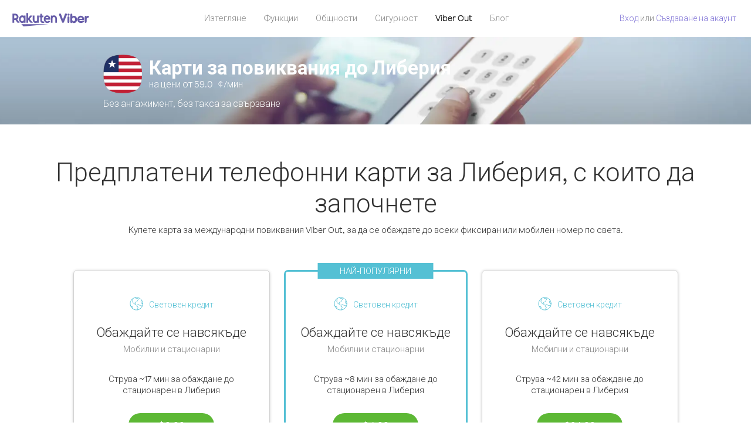

--- FILE ---
content_type: text/html; charset=UTF-8
request_url: https://account.viber.com/bg/calling-cards/liberia
body_size: 2374
content:
<!DOCTYPE html>
<html lang="bg">
    <head>
        <title>Евтини карти за повиквания до Либерия - Viber Out</title>
        <meta name="keywords" content="карти за повиквания до Либерия, телефонни карти за Либерия, карти за международни разговори с Либерия" />
        <meta name="description" content="Международните разговори са лесни с Viber Out! Вижте цените за повиквания от и до Либерия, включително виртуални предплатени карти за повиквания." />
        <meta http-equiv="Content-Type" content="text/html; charset=UTF-8" />
        <meta name="viewport" content="width=device-width, initial-scale=1, minimum-scale=1, maximum-scale=1, user-scalable=no" />
        <meta name="format-detection" content="telephone=no" />
        <meta name="msapplication-tap-highlight" content="no" />
        <link rel="icon" type="image/x-icon" href="/favicon.ico">
        <link rel="apple-touch-icon" href="/img/apple-touch-icon/touch-icon-iphone.png" />
        <link rel="apple-touch-icon" sizes="72x72" href="/img/apple-touch-icon/touch-icon-ipad.png" />
        <link rel="apple-touch-icon" sizes="114x114" href="/img/apple-touch-icon/touch-icon-iphone-retina.png" />
        <link rel="apple-touch-icon" sizes="144x144" href="/img/apple-touch-icon/touch-icon-ipad-retina.png" />
            <meta property="og:title" content="Евтини карти за повиквания до Либерия - Viber Out" />
    <meta property="og:description" content="Международните разговори са лесни с Viber Out! Вижте цените за повиквания от и до Либерия, включително виртуални предплатени карти за повиквания." />
    <meta property="og:url" content="https://account.viber.com/calling-cards/liberia" />
    <meta property="og:image" content="https://account.viber.com/img/splash.jpg" />

    <link rel="alternate" href="https://account.viber.com/calling-cards/liberia" hreflang="x-default" />
<link rel="alternate" href="https://account.viber.com/ar/calling-cards/liberia" hreflang="ar" />
<link rel="alternate" href="https://account.viber.com/en/calling-cards/liberia" hreflang="en" />
<link rel="alternate" href="https://account.viber.com/ja/calling-cards/liberia" hreflang="ja" />
<link rel="alternate" href="https://account.viber.com/es/calling-cards/liberia" hreflang="es" />
<link rel="alternate" href="https://account.viber.com/it/calling-cards/liberia" hreflang="it" />
<link rel="alternate" href="https://account.viber.com/zh/calling-cards/liberia" hreflang="zh" />
<link rel="alternate" href="https://account.viber.com/fr/calling-cards/liberia" hreflang="fr" />
<link rel="alternate" href="https://account.viber.com/de/calling-cards/liberia" hreflang="de" />
<link rel="alternate" href="https://account.viber.com/hu/calling-cards/liberia" hreflang="hu" />
<link rel="alternate" href="https://account.viber.com/pt/calling-cards/liberia" hreflang="pt" />
<link rel="alternate" href="https://account.viber.com/ru/calling-cards/liberia" hreflang="ru" />
<link rel="alternate" href="https://account.viber.com/be/calling-cards/liberia" hreflang="be" />
<link rel="alternate" href="https://account.viber.com/th/calling-cards/liberia" hreflang="th" />
<link rel="alternate" href="https://account.viber.com/vi/calling-cards/liberia" hreflang="vi" />
<link rel="alternate" href="https://account.viber.com/pl/calling-cards/liberia" hreflang="pl" />
<link rel="alternate" href="https://account.viber.com/ro/calling-cards/liberia" hreflang="ro" />
<link rel="alternate" href="https://account.viber.com/uk/calling-cards/liberia" hreflang="uk" />
<link rel="alternate" href="https://account.viber.com/cs/calling-cards/liberia" hreflang="cs" />
<link rel="alternate" href="https://account.viber.com/el/calling-cards/liberia" hreflang="el" />
<link rel="alternate" href="https://account.viber.com/hr/calling-cards/liberia" hreflang="hr" />
<link rel="alternate" href="https://account.viber.com/bg/calling-cards/liberia" hreflang="bg" />
<link rel="alternate" href="https://account.viber.com/no/calling-cards/liberia" hreflang="no" />
<link rel="alternate" href="https://account.viber.com/sv/calling-cards/liberia" hreflang="sv" />
<link rel="alternate" href="https://account.viber.com/my/calling-cards/liberia" hreflang="my" />
<link rel="alternate" href="https://account.viber.com/id/calling-cards/liberia" hreflang="id" />


        <!--[if lte IE 9]>
        <script type="text/javascript">
            window.location.replace('/browser-update/');
        </script>
        <![endif]-->
        <script type="text/javascript">
            if (navigator.userAgent.match('MSIE 10.0;')) {
                window.location.replace('/browser-update/');
            }
        </script>

    
<!-- Google Tag Manager -->
<script>(function(w,d,s,l,i){w[l]=w[l]||[];w[l].push({'gtm.start':
            new Date().getTime(),event:'gtm.js'});var f=d.getElementsByTagName(s)[0],
            j=d.createElement(s),dl=l!='dataLayer'?'&l='+l:'';j.async=true;j.src=
            'https://www.googletagmanager.com/gtm.js?id='+i+dl;f.parentNode.insertBefore(j,f);
    })(window,document,'script','dataLayer','GTM-5HCVGTP');</script>
<!-- End Google Tag Manager -->

    
    <link href="https://fonts.googleapis.com/css?family=Roboto:100,300,400,700&amp;subset=cyrillic,greek,vietnamese" rel="stylesheet">
    </head>
    <body class="">
        <noscript id="noscript">За подобрено използване на Viber.com, активирайте JavaScript.</noscript>

        <div id="page"></div>
        
<script>
    window.SERVER_VARIABLES = {"country":{"code":"LR","prefix":"231","additional_prefixes":[],"vat":0,"excluding_vat":false,"name":"\u041b\u0438\u0431\u0435\u0440\u0438\u044f"},"user_country":{"code":"US","prefix":"1","additional_prefixes":[],"vat":0,"excluding_vat":true,"name":"\u0421\u0410\u0429"},"min_rate":{"rate":"59.0","currency_code":"\u00a2"},"how_to_call_url":"\/bg\/how-to-call-liberia?from=usa","env":"prod","languages":[{"code":"ar","name":"\u0627\u0644\u0644\u063a\u0629 \u0627\u0644\u0639\u0631\u0628\u064a\u0629","is_active":true,"is_active_client":true},{"code":"en","name":"English","is_active":true,"is_active_client":true},{"code":"ja","name":"\u65e5\u672c\u8a9e","is_active":true,"is_active_client":true},{"code":"es","name":"Espa\u00f1ol","is_active":true,"is_active_client":true},{"code":"it","name":"Italiano","is_active":true,"is_active_client":true},{"code":"zh","name":"\u7b80\u4f53\u4e2d\u6587","is_active":true,"is_active_client":true},{"code":"fr","name":"Fran\u00e7ais","is_active":true,"is_active_client":true},{"code":"de","name":"Deutsch","is_active":true,"is_active_client":true},{"code":"hu","name":"Magyar","is_active":true,"is_active_client":true},{"code":"pt","name":"Portugu\u00eas","is_active":true,"is_active_client":true},{"code":"ru","name":"\u0420\u0443\u0441\u0441\u043a\u0438\u0439","is_active":true,"is_active_client":true},{"code":"be","name":"\u0411\u0435\u043b\u0430\u0440\u0443\u0441\u043a\u0430\u044f","is_active":true,"is_active_client":true},{"code":"th","name":"\u0e20\u0e32\u0e29\u0e32\u0e44\u0e17\u0e22","is_active":true,"is_active_client":true},{"code":"vi","name":"Ti\u1ebfng Vi\u1ec7t","is_active":true,"is_active_client":true},{"code":"pl","name":"Polski","is_active":true,"is_active_client":true},{"code":"ro","name":"Rom\u00e2n\u0103","is_active":true,"is_active_client":true},{"code":"uk","name":"\u0423\u043a\u0440\u0430\u0457\u043d\u0441\u044c\u043a\u0430","is_active":true,"is_active_client":true},{"code":"cs","name":"\u010ce\u0161tina","is_active":true,"is_active_client":true},{"code":"el","name":"\u0395\u03bb\u03bb\u03b7\u03bd\u03b9\u03ba\u03ac","is_active":true,"is_active_client":true},{"code":"hr","name":"Hrvatski","is_active":true,"is_active_client":true},{"code":"bg","name":"\u0411\u044a\u043b\u0433\u0430\u0440\u0441\u043a\u0438","is_active":true,"is_active_client":true},{"code":"no","name":"Norsk","is_active":true,"is_active_client":true},{"code":"sv","name":"Svenska","is_active":true,"is_active_client":true},{"code":"my","name":"\u1019\u103c\u1014\u103a\u1019\u102c","is_active":true,"is_active_client":true},{"code":"id","name":"Bahasa Indonesia","is_active":true,"is_active_client":true}],"language":"bg","isClientLanguage":false,"isAuthenticated":false};
</script>

        
                    <link href="/dist/styles.495fce11622b6f2f03e6.css" media="screen" rel="stylesheet" type="text/css" />
        
            <script src="/dist/country-calling-card.bundle.dfa9e05552f15692e85b.js"></script>
    </body>
</html>
